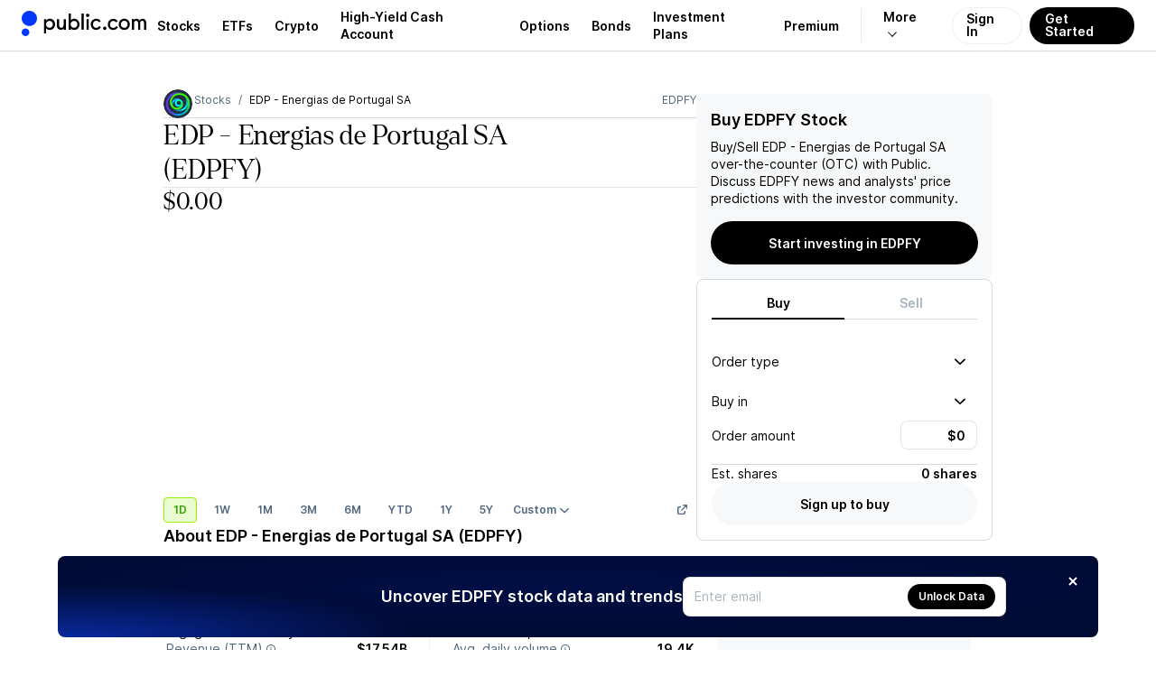

--- FILE ---
content_type: application/javascript; charset=UTF-8
request_url: https://public.com/_next/static/chunks/351f7ed4e6548394.js
body_size: 9600
content:
(globalThis.TURBOPACK||(globalThis.TURBOPACK=[])).push(["object"==typeof document?document.currentScript:void 0,89628,e=>{e.v({animated:"skeleton-module__Cuawza__animated",loadingAnimation:"skeleton-module__Cuawza__loadingAnimation",skeleton:"skeleton-module__Cuawza__skeleton"})},646190,e=>{"use strict";var t=e.i(659889),r=e.i(56206),n=e.i(89628);let a=({animate:e=!1,children:a,className:i,backgroundColor:o,grow:s,height:l,radius:c="100px",style:u={},variant:d="background",width:_})=>{let p="number"==typeof _?`${_}px`:_;return(0,t.jsx)("div",{className:(0,r.clsx)(n.default.skeleton,e&&n.default.animated,i),style:{background:o??("background"===d?"var(--pw-core-color-greyscale-200)":"var(--pw-core-color-greyscale-100)"),border:"border"===d?"0.5px solid var(--pw-core-color-greyscale-400)":"none",borderRadius:"default"===c?"var(--radius-default)":c,flexGrow:+!!s,height:l?`${l}px`:p,width:p,...u},children:a})};e.s(["Skeleton",()=>a])},553172,e=>{e.v({drawerOpen:"main-module__6tZoca__drawerOpen",main:"main-module__6tZoca__main",mainWrapper:"main-module__6tZoca__mainWrapper",maxViewport:"main-module__6tZoca__maxViewport"})},55235,e=>{e.v({auto:"single-column-layout-module__fbhQTW__auto",container:"single-column-layout-module__fbhQTW__container",full:"single-column-layout-module__fbhQTW__full",large:"single-column-layout-module__fbhQTW__large",maxViewport:"single-column-layout-module__fbhQTW__maxViewport",medium:"single-column-layout-module__fbhQTW__medium"})},392200,e=>{e.v({container:"two-column-layout-module__TGXA3q__container",mainColumn:"two-column-layout-module__TGXA3q__mainColumn",mainColumnStackedContent:"two-column-layout-module__TGXA3q__mainColumnStackedContent",noTopPadding:"two-column-layout-module__TGXA3q__noTopPadding",rightRail:"two-column-layout-module__TGXA3q__rightRail",rightRailSkeleton:"two-column-layout-module__TGXA3q__rightRailSkeleton",rightRailStackedHidden:"two-column-layout-module__TGXA3q__rightRailStackedHidden",rightRailSticky:"two-column-layout-module__TGXA3q__rightRailSticky",rightRailUnauth:"two-column-layout-module__TGXA3q__rightRailUnauth",transparentBackground:"two-column-layout-module__TGXA3q__transparentBackground",unauthContainer:"two-column-layout-module__TGXA3q__unauthContainer"})},143659,e=>{e.v({container:"focused-flow-module__0b5AYW__container",contentArea:"focused-flow-module__0b5AYW__contentArea",hero:"focused-flow-module__0b5AYW__hero",heroContent:"focused-flow-module__0b5AYW__heroContent"})},75409,e=>{e.v({nav:"focused-flow-top-nav-module__q1nCqG__nav",rightSlot:"focused-flow-top-nav-module__q1nCqG__rightSlot"})},754749,182886,419849,622915,771065,540799,e=>{"use strict";var t=e.i(659889),r=e.i(56206),n=e.i(299343),a=e.i(553172);e.s(["Main",0,({children:e,backgroundImage:i,darkBackgroundImage:o,drawerOpen:s=!1,maxViewport:l=!1})=>{var c;let{darkMode:u}=(0,n.useDarkMode)();return(0,t.jsx)("main",{className:(0,r.clsx)(a.default.main,l&&a.default.maxViewport,s&&a.default.drawerOpen),id:"maincontent","data-testid":"maincontent",style:(c=u?o:i)?{backgroundImage:`url(${c.image})`,backgroundPosition:c.position??"left top",backgroundRepeat:"no-repeat",backgroundSize:`${c.size??"100% auto"}`}:void 0,children:e})},"MainWrapper",0,({children:e})=>(0,t.jsx)("div",{className:a.default.mainWrapper,children:e})],182886);var i=e.i(55235);e.s(["SingleColumnLayout",0,({children:e,size:n="large"})=>(0,t.jsx)("div",{className:(0,r.clsx)(i.default.container,"medium"===n&&i.default.medium,"large"===n&&i.default.large,"full"===n&&i.default.full,"maxViewport"===n&&i.default.maxViewport,"auto"===n&&i.default.auto),"data-size":n,children:e})],419849);var o=e.i(646190),s=e.i(392200);e.s(["MainColumn",0,({children:e})=>(0,t.jsx)("div",{className:s.default.mainColumn,"data-main-column":!0,children:e}),"MainColumnStackedContent",0,({children:e})=>(0,t.jsx)("div",{className:s.default.mainColumnStackedContent,children:e}),"RightRail",0,({children:e,isAuthenticated:n})=>(0,t.jsx)("div",{className:(0,r.clsx)(s.default.rightRail,!n&&s.default.rightRailUnauth),children:e}),"RightRailSkeleton",0,({size:e="small",padding:r=24})=>(0,t.jsxs)("div",{className:s.default.rightRailSkeleton,style:{padding:`${r}px`},children:[(0,t.jsx)(o.Skeleton,{radius:"100px",height:32,width:"100%"}),(0,t.jsx)(o.Skeleton,{radius:"8px",height:"large"===e?340:200,width:"100%"})]}),"RightRailStackedHidden",0,({children:e})=>(0,t.jsx)("div",{className:s.default.rightRailStackedHidden,children:e}),"RightRailSticky",0,({children:e})=>(0,t.jsx)("div",{className:s.default.rightRailSticky,children:e}),"TwoColumnLayout",0,({children:e,isAuthenticated:n,transparentBackground:a=!1,topPadding:i="default",size:o})=>(0,t.jsx)("div",{className:(0,r.clsx)(s.default.container,!n&&s.default.unauthContainer,a&&s.default.transparentBackground,"none"===i&&s.default.noTopPadding),"data-auth":n,"data-size":o,children:e})],622915);var l=e.i(969356),c=e.i(143659);function u({background:e,children:r,fullScreen:n=!1}){return(0,t.jsx)("div",{className:c.default.container,style:{background:e,minHeight:n?"100vh":`calc(100vh - ${l.headerHeight}px)`},children:r})}function d({children:e}){return(0,t.jsx)("div",{className:c.default.contentArea,children:e})}e.s(["FocusedFlow",()=>u,"FocusedFlowContent",()=>d],771065);var _=e.i(110401),p=e.i(126737),f=e.i(845099),m=e.i(75409);let h=({buttonVariant:e="secondary",rightSlot:r,showBackButton:n=!0,onBack:a,onClose:i})=>(0,t.jsxs)("div",{className:m.default.nav,children:[n?(0,t.jsx)(f.BackButton,{buttonVariant:e,size:"xs",onClick:a}):null,(!!r||!!i)&&(0,t.jsxs)("div",{className:m.default.rightSlot,children:[r,!!i&&(0,t.jsx)(_.Button,{type:"button","aria-label":"Close",iconOnly:!0,size:"xs",variant:e,onClick:()=>i(),children:(0,t.jsx)(p.XIcon,{})})]})]});e.s(["FocusedFlowTopNav",()=>h],540799),e.s([],754749)},181926,e=>{"use strict";var t,r,n,a,i,o,s,l,c,u,d,_,p,f,m,h,E,S,g,y,T=((t={}).Employed="EMPLOYED",t.Unemployed="UNEMPLOYED",t.Retired="RETIRED",t.Student="STUDENT",t.SelfEmployed="SELF_EMPLOYED",t),O=((r={}).Single="SINGLE",r.Married="MARRIED",r.Divorced="DIVORCED",r.Widowed="WIDOWED",r),b=((n={}).E1="E1",n.E2="E2",n.E3="E3",n.F1="F1",n.H1B="H1B",n.L1="L1",n.O1="O1",n.TN1="TN1",n.Other="OTHER",n),v=((a={}).CreditFreeze="CREDIT_FREEZE",a.DriversLicense="DRIVERS_LICENSE",a.SsnCard="SSN_CARD",a.GreenCard="GREEN_CARD",a.Visa="VISA",a),A=((i={}).W9Form="W9_FORM",i.CreditFreeze="CREDIT_FREEZE",i.DriversLicense="DRIVERS_LICENSE",i.GovernmentIssuedId="GOVERNMENT_ISSUED_ID",i.SsnCard="SSN_CARD",i.GreenCard="GREEN_CARD",i.Visa="VISA",i.BankStatement="BANK_STATEMENT",i.AccountStatement="ACCOUNT_STATEMENT",i.Signature="SIGNATURE",i),C=((o={}).InvalidInput="INVALID_INPUT",o.Pending="PENDING",o.Rejected="REJECTED",o.Complete="COMPLETE",o),R=((s={}).Name="NAME",s.PhoneNumber="PHONE_NUMBER",s.Email="EMAIL",s.SSN="SSN",s.DOB="DOB",s.Citizenship="CITIZENSHIP",s.Address="ADDRESS",s.Employment="EMPLOYMENT",s.MaritalStatus="MARITAL_STATUS",s.NumDependents="NUM_DEPENDENTS",s.BrokerDealer="BROKER_DEALER",s.PubliclyTraded="PUBLICLY_TRADED",s.PoliticallyExposed="POLITICALLY_EXPOSED",s.VisaType="VISA_TYPE",s.VisaImage="VISA_IMAGE",s.VisaExpiration="VISA_EXPIRATION",s.GreenCardImage="GREEN_CARD_IMAGE",s.Agreement="AGREEMENT",s.IDImage="ID_IMAGE",s.SSNImage="SSN_IMAGE",s),N=((l={}).AgreementNotAccepted="AGREEMENT_NOT_ACCEPTED",l.BirthdayMissing="DOB_MISSING",l.UploadIDPhoto="UPLOAD_ID",l.UploadSSNPhoto="UPLOAD_SSN",l.ResubmitAddress="SOCURE_ADDRESS_RESUBMIT",l.ResubmitID="SOCURE_RESUBMIT_ID",l.Unknown="UNKNOWN",l),I=((c={}).Under25K="UNDER_25K",c.K2550K="K25_50K",c.K50100K="K50_100K",c.K100200K="K100_200K",c.K200300K="K200_300K",c.K300500K="K300_500K",c.K5001200K="K500_1200K",c.Over1200K="OVER_1200K",c),P=((u={}).None="NONE",u.Limited="LIMITED",u.Good="GOOD",u.Extensive="EXTENSIVE",u),k=((d={}).GrowthIncome="GROWTH_INCOME",d.Growth="GROWTH",d.Income="INCOME",d.CapitalPreservation="CAPITAL_PRESERVATION",d.Speculation="SPECULATION",d.MaximumGrowth="MAXIMUM_GROWTH",d.Balanced="BALANCED",d.Other="OTHER",d),M=((_={}).Under50K="UNDER_50K",_.K50100K="K50_100K",_.K100200K="K100_200K",_.K200500K="K200_500K",_.K5001000K="K500_1000K",_.K10005000K="K1000_5000K",_.Over5000K="OVER_5000K",_),D=((p=D||{}).VeryImportant="VERY_IMPORTANT",p.SomewhatImportant="SOMEWHAT_IMPORTANT",p.NotImportant="NOT_IMPORTANT",p),w=((f={}).Under50K="UNDER_50K",f.K50100K="K50_100K",f.K100200K="K100_200K",f.K200500K="K200_500K",f.K5001000K="K500_1000K",f.K10005000K="K1000_5000K",f.Over5000K="OVER_5000K",f),K=((m={}).NotStarted="NOT_STARTED",m.Incomplete="INCOMPLETE",m.ActionRequired="ACTION_REQUIRED",m.Pending="PENDING",m.Rejected="REJECTED",m.Complete="COMPLETE",m),U=((h={}).Low="LOW",h.Medium="MEDIUM",h.High="HIGH",h),x=((E={}).LessThanOne="LESS_THAN_ONE",E.OneToTwo="ONE_TO_TWO",E.ThreeToFive="THREE_TO_FIVE",E.MoreThanFive="MORE_THAN_FIVE",E),L=((S={}).Never="NEVER",S.Yearly="YEARLY",S.Monthly="MONTHLY",S.Weekly="WEEKLY",S);let j=["Stocks","ETFs","Options","Bonds","Treasury Bills","IRA"],z=["Crypto","Royalties","Art & Collectibles"];[...j,...z];var G=((g={}).US="USA",g.OTHER="OTHER",g),W=((y={}).AccountCreation="ACCOUNT_CREATION",y.Acat="ACAT",y);e.s(["AccountStatus",()=>K,"AnnualIncome",()=>I,"AutopilotFlowType",()=>W,"BrokerageApplicationStatus",()=>C,"Citizenship",()=>G,"DocumentType",()=>v,"Employment",()=>T,"FileType",()=>A,"InvestmentExperience",()=>P,"InvestmentObjective",()=>k,"LiquidNetWorth",()=>M,"MaritalStatus",()=>O,"RiskTolerance",()=>U,"TotalNetWorth",()=>w,"TradingExperienceFrequency",()=>L,"TradingExperienceYears",()=>x,"ValidationErrorGroup",()=>R,"ValidationErrorKey",()=>N,"VisaInfo",()=>b,"alternativeAssets",0,z,"publicAssets",0,j])},896045,e=>{"use strict";var t=e.i(221869),r=e.i(191788);function n(e,{defaultValue:a}={}){let[i,o]=(0,r.useState)(!1),s=(0,r.useRef)(null),l=(0,t.useFlags)(),c=l[e],u=0===Object.keys(l).length&&!i,d=u?void 0:c??a;return(0,r.useEffect)(()=>(s.current=window.setTimeout(()=>{u&&o(!0)},3e3),()=>{s.current&&window.clearTimeout(s.current)}),[u]),{value:d,loading:u}}e.s(["useFlag",()=>n])},19146,e=>{"use strict";var t=e.i(659889),r=e.i(191788),n=e.i(969356),a=e.i(159427),i=e.i(191178),o=e.i(996401);let s={ignoreWebSocketEvents:{kind:"toggle",label:"Ignore WebSocket events"},subscriptionType:{kind:"enum",label:"Subscription Type",options:[i.SubscriptionType.Core,i.SubscriptionType.Premium,i.SubscriptionType.Concierge].map(e=>[e,e])},conciergeStatus:{kind:"enum",label:"Concierge Status",options:Object.entries(i.ConciergeStatus)},marketOpen:{kind:"toggle",label:"Market Open"},marketPeriod:{kind:"enum",label:"Market Period",options:Object.entries(a.MarketPeriod)},marginStatus:{kind:"enum",label:"Margin Status",options:[["Low Risk","low_risk"],["At Risk","at_risk"],["Margin Call","margin_call"],["Margin maintenance","maintenance"],["Marginable assets less than maintenance req.","marginable_assets_less_than_maintenance_requirement"],["Marginable assets less than maintenance req. II","marginable_assets_less_than_maintenance_requirement_2"]]},inboxMockServer:{kind:"toggle",label:"Inbox Mock Server"},calendarMockServer:{kind:"toggle",label:"Calendar Mock Server"},marketsMockServer:{kind:"toggle",label:"Markets Mock Server"}},l="debug-data",c=(0,r.createContext)(void 0),u=({children:e})=>{let[n,a]=(0,r.useState)(()=>JSON.parse((0,o.getLocalStorage)(l)??"{}")??{}),i=(0,r.useMemo)(()=>({getDebugValue:e=>n[e],setDebugValue:(e,t)=>{try{let r=new Map(Object.entries(n));void 0===t?r.delete(e):r.set(e,t),a(Object.fromEntries(r)),(0,o.setLocalStorage)(l,JSON.stringify(Object.fromEntries(r)))}catch(e){}},clear:()=>{a({}),(0,o.removeLocalStorage)(l)}}),[n]);return(0,t.jsx)(c.Provider,{value:i,children:e})};e.s(["DebugDataProvider",0,({children:e})=>"production"===n.appEnvironment?(0,t.jsx)(c.Provider,{value:void 0,children:e}):(0,t.jsx)(u,{children:e}),"debugDataSchema",0,s,"useDebugData",0,()=>(0,r.useContext)(c)])},159961,980059,e=>{"use strict";e.i(350461);var t,r,n,a=e.i(659889),i=e.i(191788),o=e.i(19146),s=e.i(969356),l=e.i(602365),c=((t={}).RefreshToken="REFRESH_TOKEN",t.OrderUpdated="ORDER_UPDATED",t.ReloadPaymentMethods="RELOAD_PAYMENT_METHODS",t.PayoutMethodPayoutsEnabled="PAYOUT_METHOD_PAYOUTS_ENABLED",t.NewStripePaymentMethodAdded="NEW_STRIPE_PAYMENT_METHOD_ADDED",t.Passthrough="PASSTHROUGH_WEB_SOCKET_EVENT",t.OrderSagaTerminated="ORDER_SAGA_TERMINATED",t),u=((r=u||{}).RefreshToken="REFRESH_TOKEN",r.OrderUpdated="ORDER_UPDATE_EVENT",r.Passthrough="PASSTHROUGH_WEB_SOCKET_EVENT_PAYLOAD",r.ReloadPaymentMethods="RELOAD_PAYMENT_METHODS",r.NewStripePaymentMethodAdded="NEW_STRIPE_PAYMENT_METHOD_ADDED",r.OrderSagaTerminated="ORDER_SAGA_TERMINATED_EVENT",r),d=((n={}).AlphaConversationAiUsingTool="ALPHA_CONVERSATION_AI_USING_TOOL",n.AlphaConversationUpdate="ALPHA_CONVERSATION_UPDATE",n);e.s(["EventType",()=>c,"WrappedPayloadType",()=>d],980059);var _=e.i(143756);class p{ws;attempts=1;forceClose=!1;eventsSubscriptionId;onClose;onError;onMessage;onOpen;constructor(e){this.eventsSubscriptionId=e.eventsSubscriptionId,this.onClose=e.onClose,this.onError=e.onError,this.onMessage=e.onMessage,this.onOpen=e.onOpen}connect=()=>{this.isOpen()||(this.forceClose=!1,this.ws=new WebSocket(`${s.websocketUrl}?eventsSubscriptionId=${this.eventsSubscriptionId}`),this.ws.onopen=()=>{this.attempts=1,this.onOpen&&this.onOpen(this)},this.ws.onclose=e=>{if(this.onClose?.(e),!this.forceClose){let e=1e3*Math.min(30,Math.pow(2,this.attempts)-1);window.setTimeout(()=>{this.attempts++,this.connect()},e)}},this.ws.onerror=e=>{this.onError?.(e)},this.ws.onmessage=e=>{this.onMessage?.(e)})};disconnect=()=>{this.forceClose=!0,this.ws?.close()};isOpen=()=>{let e=[WebSocket.OPEN,WebSocket.CONNECTING];return!!this.ws&&e.includes(this.ws.readyState)}}let f=(0,i.createContext)({socketEvent:void 0,addListener:()=>()=>{}});function m(){return(0,i.useContext)(f)}function h(e){let t=(0,o.useDebugData)(),{socketEvent:r}=m(),n=(0,_.useLatest)(e),a=t?.getDebugValue("ignoreWebSocketEvents")??!1;(0,i.useEffect)(()=>{r&&!a&&n.current?.(r)},[n,a,r])}function E(e,t){let{addListener:r}=m(),n=(0,_.useLatest)(t);(0,i.useEffect)(()=>{let t=r(e,n.current);return()=>{t()}},[r,e,n])}e.s(["WebSocketProvider",0,({children:e})=>{let t=(0,i.useRef)(void 0),[r,n]=(0,i.useState)(),o=(0,i.useRef)([]),{accessToken:s}=(0,l.useAccessToken)(),c=s?(0,l.getLoginResponse)()?.eventsSubscriptionId:"",u=(0,i.useMemo)(()=>({socketEvent:r,addListener:(e,t)=>{let r=r=>{r.type===e&&t(r)};return o.current.push(r),()=>{o.current=o.current.filter(e=>e!==r)}}}),[r]);return(0,i.useEffect)(()=>{if(c&&(!t.current||!t.current.isOpen())){let e=t.current||new p({eventsSubscriptionId:c,onOpen:()=>{},onClose:()=>{t.current=void 0},onError:e=>{},onMessage:e=>{if("string"==typeof e.data){let t=JSON.parse(e.data);n(t),o.current.forEach(e=>e(t))}}});e.connect(),t.current=e}return()=>{t.current?.disconnect(),t.current=void 0}},[c]),(0,a.jsx)(f.Provider,{value:u,children:e})},"useWebSocketEvent",()=>h,"useWebSocketListener",()=>E],159961)},818333,610686,e=>{"use strict";e.i(350461);var t,r=Symbol.for("immer-nothing"),n=Symbol.for("immer-draftable"),a=Symbol.for("immer-state");function i(e){throw Error(`[Immer] minified error nr: ${e}. Full error at: https://bit.ly/3cXEKWf`)}var o=Object.getPrototypeOf;function s(e){return!!e&&!!e[a]}function l(e){return!!e&&(d(e)||Array.isArray(e)||!!e[n]||!!e.constructor?.[n]||h(e)||E(e))}var c=Object.prototype.constructor.toString(),u=new WeakMap;function d(e){if(!e||"object"!=typeof e)return!1;let t=Object.getPrototypeOf(e);if(null===t||t===Object.prototype)return!0;let r=Object.hasOwnProperty.call(t,"constructor")&&t.constructor;if(r===Object)return!0;if("function"!=typeof r)return!1;let n=u.get(r);return void 0===n&&(n=Function.toString.call(r),u.set(r,n)),n===c}function _(e,t,r=!0){0===p(e)?(r?Reflect.ownKeys(e):Object.keys(e)).forEach(r=>{t(r,e[r],e)}):e.forEach((r,n)=>t(n,r,e))}function p(e){let t=e[a];return t?t.type_:Array.isArray(e)?1:h(e)?2:3*!!E(e)}function f(e,t){return 2===p(e)?e.has(t):Object.prototype.hasOwnProperty.call(e,t)}function m(e,t,r){let n=p(e);2===n?e.set(t,r):3===n?e.add(r):e[t]=r}function h(e){return e instanceof Map}function E(e){return e instanceof Set}function S(e){return e.copy_||e.base_}function g(e,t){if(h(e))return new Map(e);if(E(e))return new Set(e);if(Array.isArray(e))return Array.prototype.slice.call(e);let r=d(e);if(!0!==t&&("class_only"!==t||r)){let t=o(e);return null!==t&&r?{...e}:Object.assign(Object.create(t),e)}{let t=Object.getOwnPropertyDescriptors(e);delete t[a];let r=Reflect.ownKeys(t);for(let n=0;n<r.length;n++){let a=r[n],i=t[a];!1===i.writable&&(i.writable=!0,i.configurable=!0),(i.get||i.set)&&(t[a]={configurable:!0,writable:!0,enumerable:i.enumerable,value:e[a]})}return Object.create(o(e),t)}}function y(e,t=!1){return O(e)||s(e)||!l(e)||(p(e)>1&&Object.defineProperties(e,{set:T,add:T,clear:T,delete:T}),Object.freeze(e),t&&Object.values(e).forEach(e=>y(e,!0))),e}var T={value:function(){i(2)}};function O(e){return null===e||"object"!=typeof e||Object.isFrozen(e)}var b={};function v(e){let t=b[e];return t||i(0,e),t}function A(e,t){t&&(v("Patches"),e.patches_=[],e.inversePatches_=[],e.patchListener_=t)}function C(e){R(e),e.drafts_.forEach(I),e.drafts_=null}function R(e){e===t&&(t=e.parent_)}function N(e){return t={drafts_:[],parent_:t,immer_:e,canAutoFreeze_:!0,unfinalizedDrafts_:0}}function I(e){let t=e[a];0===t.type_||1===t.type_?t.revoke_():t.revoked_=!0}function P(e,t){t.unfinalizedDrafts_=t.drafts_.length;let n=t.drafts_[0];return void 0!==e&&e!==n?(n[a].modified_&&(C(t),i(4)),l(e)&&(e=k(t,e),t.parent_||D(t,e)),t.patches_&&v("Patches").generateReplacementPatches_(n[a].base_,e,t.patches_,t.inversePatches_)):e=k(t,n,[]),C(t),t.patches_&&t.patchListener_(t.patches_,t.inversePatches_),e!==r?e:void 0}function k(e,t,r){if(O(t))return t;let n=e.immer_.shouldUseStrictIteration(),i=t[a];if(!i)return _(t,(n,a)=>M(e,i,t,n,a,r),n),t;if(i.scope_!==e)return t;if(!i.modified_)return D(e,i.base_,!0),i.base_;if(!i.finalized_){i.finalized_=!0,i.scope_.unfinalizedDrafts_--;let t=i.copy_,a=t,o=!1;3===i.type_&&(a=new Set(t),t.clear(),o=!0),_(a,(n,a)=>M(e,i,t,n,a,r,o),n),D(e,t,!1),r&&e.patches_&&v("Patches").generatePatches_(i,r,e.patches_,e.inversePatches_)}return i.copy_}function M(e,t,r,n,a,i,o){if(null==a||"object"!=typeof a&&!o)return;let c=O(a);if(!c||o){if(s(a)){let o=k(e,a,i&&t&&3!==t.type_&&!f(t.assigned_,n)?i.concat(n):void 0);if(m(r,n,o),!s(o))return;e.canAutoFreeze_=!1}else o&&r.add(a);if(l(a)&&!c){if(!e.immer_.autoFreeze_&&e.unfinalizedDrafts_<1||t&&t.base_&&t.base_[n]===a&&c)return;k(e,a),(!t||!t.scope_.parent_)&&"symbol"!=typeof n&&(h(r)?r.has(n):Object.prototype.propertyIsEnumerable.call(r,n))&&D(e,a)}}}function D(e,t,r=!1){!e.parent_&&e.immer_.autoFreeze_&&e.canAutoFreeze_&&y(t,r)}var w={get(e,t){if(t===a)return e;let r=S(e);if(!f(r,t)){var n;let a;return n=e,(a=x(r,t))?"value"in a?a.value:a.get?.call(n.draft_):void 0}let i=r[t];return e.finalized_||!l(i)?i:i===U(e.base_,t)?(j(e),e.copy_[t]=z(i,e)):i},has:(e,t)=>t in S(e),ownKeys:e=>Reflect.ownKeys(S(e)),set(e,t,r){let n=x(S(e),t);if(n?.set)return n.set.call(e.draft_,r),!0;if(!e.modified_){let n=U(S(e),t),i=n?.[a];if(i&&i.base_===r)return e.copy_[t]=r,e.assigned_[t]=!1,!0;if((r===n?0!==r||1/r==1/n:r!=r&&n!=n)&&(void 0!==r||f(e.base_,t)))return!0;j(e),L(e)}return!!(e.copy_[t]===r&&(void 0!==r||t in e.copy_)||Number.isNaN(r)&&Number.isNaN(e.copy_[t]))||(e.copy_[t]=r,e.assigned_[t]=!0,!0)},deleteProperty:(e,t)=>(void 0!==U(e.base_,t)||t in e.base_?(e.assigned_[t]=!1,j(e),L(e)):delete e.assigned_[t],e.copy_&&delete e.copy_[t],!0),getOwnPropertyDescriptor(e,t){let r=S(e),n=Reflect.getOwnPropertyDescriptor(r,t);return n?{writable:!0,configurable:1!==e.type_||"length"!==t,enumerable:n.enumerable,value:r[t]}:n},defineProperty(){i(11)},getPrototypeOf:e=>o(e.base_),setPrototypeOf(){i(12)}},K={};function U(e,t){let r=e[a];return(r?S(r):e)[t]}function x(e,t){if(!(t in e))return;let r=o(e);for(;r;){let e=Object.getOwnPropertyDescriptor(r,t);if(e)return e;r=o(r)}}function L(e){!e.modified_&&(e.modified_=!0,e.parent_&&L(e.parent_))}function j(e){e.copy_||(e.copy_=g(e.base_,e.scope_.immer_.useStrictShallowCopy_))}function z(e,r){let n=h(e)?v("MapSet").proxyMap_(e,r):E(e)?v("MapSet").proxySet_(e,r):function(e,r){let n=Array.isArray(e),a={type_:+!!n,scope_:r?r.scope_:t,modified_:!1,finalized_:!1,assigned_:{},parent_:r,base_:e,draft_:null,copy_:null,revoke_:null,isManual_:!1},i=a,o=w;n&&(i=[a],o=K);let{revoke:s,proxy:l}=Proxy.revocable(i,o);return a.draft_=l,a.revoke_=s,l}(e,r);return(r?r.scope_:t).drafts_.push(n),n}_(w,(e,t)=>{K[e]=function(){return arguments[0]=arguments[0][0],t.apply(this,arguments)}}),K.deleteProperty=function(e,t){return K.set.call(this,e,t,void 0)},K.set=function(e,t,r){return w.set.call(this,e[0],t,r,e[0])};var G=new class{constructor(e){this.autoFreeze_=!0,this.useStrictShallowCopy_=!1,this.useStrictIteration_=!0,this.produce=(e,t,n)=>{let a;if("function"==typeof e&&"function"!=typeof t){let r=t;t=e;let n=this;return function(e=r,...a){return n.produce(e,e=>t.call(this,e,...a))}}if("function"!=typeof t&&i(6),void 0!==n&&"function"!=typeof n&&i(7),l(e)){let r=N(this),i=z(e,void 0),o=!0;try{a=t(i),o=!1}finally{o?C(r):R(r)}return A(r,n),P(a,r)}if(e&&"object"==typeof e)i(1,e);else{if(void 0===(a=t(e))&&(a=e),a===r&&(a=void 0),this.autoFreeze_&&y(a,!0),n){let t=[],r=[];v("Patches").generateReplacementPatches_(e,a,t,r),n(t,r)}return a}},this.produceWithPatches=(e,t)=>{let r,n;return"function"==typeof e?(t,...r)=>this.produceWithPatches(t,t=>e(t,...r)):[this.produce(e,t,(e,t)=>{r=e,n=t}),r,n]},"boolean"==typeof e?.autoFreeze&&this.setAutoFreeze(e.autoFreeze),"boolean"==typeof e?.useStrictShallowCopy&&this.setUseStrictShallowCopy(e.useStrictShallowCopy),"boolean"==typeof e?.useStrictIteration&&this.setUseStrictIteration(e.useStrictIteration)}createDraft(e){var t;l(e)||i(8),s(e)&&(s(t=e)||i(10,t),e=function e(t){let r;if(!l(t)||O(t))return t;let n=t[a],i=!0;if(n){if(!n.modified_)return n.base_;n.finalized_=!0,r=g(t,n.scope_.immer_.useStrictShallowCopy_),i=n.scope_.immer_.shouldUseStrictIteration()}else r=g(t,!0);return _(r,(t,n)=>{m(r,t,e(n))},i),n&&(n.finalized_=!1),r}(t));let r=N(this),n=z(e,void 0);return n[a].isManual_=!0,R(r),n}finishDraft(e,t){let r=e&&e[a];r&&r.isManual_||i(9);let{scope_:n}=r;return A(n,t),P(void 0,n)}setAutoFreeze(e){this.autoFreeze_=e}setUseStrictShallowCopy(e){this.useStrictShallowCopy_=e}setUseStrictIteration(e){this.useStrictIteration_=e}shouldUseStrictIteration(){return this.useStrictIteration_}applyPatches(e,t){let r;for(r=t.length-1;r>=0;r--){let n=t[r];if(0===n.path.length&&"replace"===n.op){e=n.value;break}}r>-1&&(t=t.slice(r+1));let n=v("Patches").applyPatches_;return s(e)?n(e,t):this.produce(e,e=>n(e,t))}}().produce;e.s(["produce",()=>G],610686);var W=e.i(191788),V=e.i(950323),F=e.i(861802),H=e.i(754047),B=e.i(370847),Y=e.i(46955),q=e.i(436995);function X(){let[e]=(0,H.useUser)({revalidate:!1}),{data:t}=(0,V.default)(e?"getUserProperties":null,B.getUserProperties,{fallbackData:e?.properties,revalidateOnFocus:!1,revalidateOnMount:!0});return t}function J(e){let t=/(.*)getUserProperties(.*)/;(0,Y.getCacheKeys)().forEach(r=>{let n=(0,Y.getCacheValue)(r);t.test(r)&&"object"==typeof n&&(0,F.mutate)(r,t=>({...t??{},...e}),!1)})}function $({onSuccess:e,onFailure:t}={}){let[r]=(0,H.useUser)({revalidate:!1}),n=!!r,[a]=(0,q.useAsync)(B.updateUserProperties,{onFailure:(e,[r])=>{t?.(),J(G(r,e=>{Object.keys(e).forEach(t=>{e[t]=!e})}))},onSuccess:()=>e?.()});return(0,W.useCallback)(e=>{n&&(J(e),a(e))},[n,a])}e.s(["useUpdateUserProperties",()=>$,"useUserProperties",()=>X],818333)},882629,e=>{"use strict";var t=e.i(203828),r=e.i(191788),n=e.i(821384),a=e.i(969356),i=e.i(754047),o=e.i(818333),s=e.i(588910);let l="web.marketplace",c="web.capitalize",u=n.z.enum(["roth","trad","both"]),d=n.z.object({marketplace:n.z.literal("capitalize"),taxType:u}),_=n.z.object({requiredAccount:u,transactionId:n.z.string()});function p({shouldRedirectToIRAOnboarding:e=!1}={}){let n=(0,t.useRouter)();(0,r.useEffect)(()=>{if(n.isReady){let t=n.query,r=d.safeParse(t);r.success&&((0,s.setSessionStorage)(l,JSON.stringify(r.data)),e&&n.push(a.internalUrls.IRAOnboarding))}},[n,e])}function f(){let e=(0,s.getSessionStorage)(l);if(e)try{return d.parse(JSON.parse(e))}catch(e){console.error("Error parsing stored capitalize marketplace params",e)}}function m(){let[e]=(0,i.useUser)(),t=(0,o.useUserProperties)(),n=(0,o.useUpdateUserProperties)();(0,r.useEffect)(()=>{if(e&&t&&!t.marketplace){let e=f();e&&n({marketplace:JSON.stringify(e)})}},[e,t,n])}function h(){let{query:e}=(0,t.useRouter)(),n=d.safeParse(e),a=n.success?{marketplace:"capitalize",taxType:n.data.taxType}:void 0,[i]=(0,r.useState)(f);return{capitalizeMarketplaceParams:a??i}}function E(){(0,s.removeSessionStorage)(l)}function S(){(0,s.removeSessionStorage)(c)}e.s(["getStoredInternalCapitalizeParams",0,()=>{let e=(0,s.getSessionStorage)(c);if(e)try{return _.parse(JSON.parse(e))}catch(e){console.error("Error parsing stored internal capitalize data",e)}},"persistInternalCapitalizeData",0,({requiredAccount:e,transactionId:t})=>{(0,s.setSessionStorage)(c,JSON.stringify({requiredAccount:e,transactionId:t}))},"useCapitalizeMarketplaceParams",()=>h,"usePersistCapitalizeMarketplaceParams",()=>m,"useProcessMarketplaceCapitalizeParams",()=>p,"wipeCapitalizeMarketPlaceParams",()=>E,"wipeInternalCapitalizeMarketPlaceParams",()=>S])},86503,e=>{"use strict";var t=e.i(602365),r=e.i(159961),n=e.i(980059);let a=()=>((0,r.useWebSocketEvent)(e=>{e.type===n.EventType.RefreshToken&&(0,t.refreshToken)()}),null);e.s(["TokenManager",()=>a])},583471,e=>{"use strict";var t=e.i(659889),r=e.i(172330);let n=e=>(0,t.jsx)(r.SvgIcon,{displayName:"CaretLeft",boxSize:24,size:24,...e,children:(0,t.jsx)("path",{fillRule:"evenodd",clipRule:"evenodd",d:"M15.3194 24C15.2211 23.9929 15.1961 23.9937 15.0987 23.9761C14.8798 23.9362 14.6693 23.8487 14.4835 23.7201C14.3896 23.6552 14.3076 23.5796 14.2257 23.4989L4.47471 13.2127C4.40743 13.1367 4.38866 13.1194 4.32893 13.0363C4.26189 12.9431 4.20396 12.8425 4.15626 12.7367C3.94791 12.2746 3.94791 11.7263 4.15626 11.2642C4.20396 11.1584 4.26189 11.0579 4.32893 10.9646C4.38866 10.8816 4.40743 10.8642 4.47471 10.7883L14.2257 0.502136C14.2978 0.431161 14.3143 0.411275 14.3929 0.348358C14.5995 0.183008 14.8432 0.0714031 15.0987 0.0248582C15.2811 -0.00822893 15.4686 -0.00822893 15.651 0.0248582C15.7969 0.0514308 15.9392 0.09909 16.0728 0.166121C16.5805 0.420789 16.934 0.949069 16.9915 1.53898C17.0142 1.77213 16.9911 2.00957 16.9239 2.23295C16.8679 2.41905 16.7817 2.59468 16.6698 2.75017C16.6101 2.83324 16.5914 2.85055 16.5241 2.92658L7.92225 12.0005L16.5241 21.0744L16.5998 21.16C16.662 21.2406 16.6797 21.2593 16.7338 21.3464C16.8353 21.5096 16.91 21.6911 16.9538 21.8807C16.9889 22.0324 17.0041 22.1891 16.9991 22.3451C16.9799 22.9379 16.6614 23.4903 16.1714 23.781C16.0101 23.8767 15.8334 23.9429 15.651 23.9761C15.5537 23.9937 15.5287 23.9929 15.4303 24C15.3934 24 15.3564 24 15.3194 24Z"})});e.s(["CaretLeftIcon",()=>n])},845099,e=>{"use strict";var t=e.i(659889),r=e.i(110401),n=e.i(583471),a=e.i(203828);let i=({buttonVariant:e="secondary",className:i,title:o="Back",onClick:s,size:l="small"})=>{let{back:c}=(0,a.useRouter)();return(0,t.jsx)(r.Button,{type:"button",className:i,icon:(0,t.jsx)(n.CaretLeftIcon,{}),size:l,variant:e,onClick:()=>{s?s():c()},children:o})};e.s(["BackButton",()=>i])}]);

--- FILE ---
content_type: application/javascript; charset=UTF-8
request_url: https://public.com/_next/static/p2NWvceztYXDQjdsbwlzK/_buildManifest.js
body_size: 5062
content:
self.__BUILD_MANIFEST = {
  "/": [
    "static/chunks/d42e079fa118a562.js"
  ],
  "/[username]": [
    "static/chunks/9591b1a15196ba12.js"
  ],
  "/_error": [
    "static/chunks/7ce9e8c15c4c968f.js"
  ],
  "/account-takeover/mobile-welcome": [
    "static/chunks/bb594d9403d6caa1.js"
  ],
  "/account-takeover/terms-and-conditions": [
    "static/chunks/c2d7e032e4e1c0e9.js"
  ],
  "/account-takeover/welcome": [
    "static/chunks/594dc43b17dfccf4.js"
  ],
  "/alpha/forgot-password": [
    "static/chunks/dc4add238a0aa546.js"
  ],
  "/alts/[symbol]": [
    "static/chunks/b8dc51cef4ab3ab5.js"
  ],
  "/article/[slug]": [
    "static/chunks/13b2b6319f47edd8.js"
  ],
  "/article/[slug]/embed": [
    "static/chunks/d987366b5c108169.js"
  ],
  "/autopilot/[[...step]]": [
    "static/chunks/536878a19dacc1d0.js"
  ],
  "/bonds/[bondTypeOrSymbol]": [
    "static/chunks/085f2be0e193cf54.js"
  ],
  "/bonds/[bondTypeOrSymbol]/[issuer]/[name]": [
    "static/chunks/4767b687ef953168.js"
  ],
  "/bonds/bond-account": [
    "static/chunks/720682fa479d5d6b.js"
  ],
  "/bonds/bond-account/history": [
    "static/chunks/573f69453bb20419.js"
  ],
  "/bonds/bond-account/history/[orderId]": [
    "static/chunks/2a5f6f68c206d2b9.js"
  ],
  "/bonds/bond-account/keep-earning": [
    "static/chunks/1cc2ae550c0d4c0b.js"
  ],
  "/bonds/bond-account/target-allocation": [
    "static/chunks/77fcd69147a9fc65.js"
  ],
  "/bonds/bond-account/update-target-allocation": [
    "static/chunks/c3e2b3e35ccd3234.js"
  ],
  "/bonds/funding": [
    "static/chunks/fe510ba2d986dd4f.js"
  ],
  "/bonds/onboarding": [
    "static/chunks/9cc151718511671b.js"
  ],
  "/bonds/screener": [
    "static/chunks/e5b88a799a4dd1f0.js"
  ],
  "/bonds/treasury-account": [
    "static/chunks/b3e033ea2e95eaef.js"
  ],
  "/bonds/treasury-account-funding": [
    "static/chunks/23c1bcb647c67a8a.js"
  ],
  "/bonds/treasury-account-onboarding": [
    "static/chunks/3888a12b4c4fd9a6.js"
  ],
  "/bonds/treasury-account-withdrawal": [
    "static/chunks/b137b9cc99400b65.js"
  ],
  "/bonds/treasury-account/history": [
    "static/chunks/7cdfaaaefe211b86.js"
  ],
  "/bonds/treasury-account/history/[orderId]": [
    "static/chunks/2cea83e9da9c19fe.js"
  ],
  "/bonds/treasury-account/target-allocation": [
    "static/chunks/e4be6c1fa03d4ea5.js"
  ],
  "/claim-reward/[[...step]]": [
    "static/chunks/f0268097e200e2b2.js"
  ],
  "/clear-onboarding/[[...step]]": [
    "static/chunks/d41a72731cee3770.js"
  ],
  "/confirm-address/[token]": [
    "static/chunks/841f6d37ddf962eb.js"
  ],
  "/cost-basis": [
    "static/chunks/b65716a4163b360d.js"
  ],
  "/crypto/[symbol]": [
    "static/chunks/55cfd9d27d357924.js"
  ],
  "/crypto/[symbol]/chart/embed": [
    "static/chunks/aef6a37a8477bc7d.js"
  ],
  "/crypto/[symbol]/embed": [
    "static/chunks/d4a2244fabeb3f3c.js"
  ],
  "/crypto/[symbol]/embed/p": [
    "static/chunks/58a58e7ceae958e4.js"
  ],
  "/crypto/[symbol]/news": [
    "static/chunks/ea5a5169fc261c75.js"
  ],
  "/crypto/[symbol]/news/[page]": [
    "static/chunks/f81d1705f33d9ed9.js"
  ],
  "/direct-index/[[...symbol]]": [
    "static/chunks/c81928cd701cebc9.js"
  ],
  "/direct-index/account/[lastDigitsOfAccountNumber]": [
    "static/chunks/bf108501fbefca11.js"
  ],
  "/directory/etfs": [
    "static/chunks/68db362c5bc8bd1f.js"
  ],
  "/directory/etfs/[page]": [
    "static/chunks/4ea170004ac7883e.js"
  ],
  "/directory/otc-stocks": [
    "static/chunks/67b5aee9ebd2b0ce.js"
  ],
  "/directory/stocks": [
    "static/chunks/83c64a0e718fd779.js"
  ],
  "/directory/stocks-options-chain": [
    "static/chunks/312031443b118541.js"
  ],
  "/directory/stocks-options-chain/[page]": [
    "static/chunks/7df6b6c9e75a1d54.js"
  ],
  "/directory/stocks/[page]": [
    "static/chunks/a2750fc918d1a17e.js"
  ],
  "/embed/mobile/capitalize-mobile": [
    "static/chunks/eb55e9f0aac74e4b.js"
  ],
  "/embed/mobile/trade-bonds/resources/bond-strategies": [
    "static/chunks/a730358674db4282.js"
  ],
  "/embed/mobile/trade-bonds/resources/evaluating-bonds": [
    "static/chunks/d8bfb4e75ddea02e.js"
  ],
  "/embed/mobile/trade-bonds/resources/overview": [
    "static/chunks/e7f962daf2b0cc11.js"
  ],
  "/embed/mobile/trade-options/resources/assignment": [
    "static/chunks/f1e5ec4420ce1c57.js"
  ],
  "/embed/mobile/trade-options/resources/calendar-spread": [
    "static/chunks/6bb77dcbb21bb997.js"
  ],
  "/embed/mobile/trade-options/resources/cash-secured-put": [
    "static/chunks/015824866d954ec9.js"
  ],
  "/embed/mobile/trade-options/resources/covered-call": [
    "static/chunks/567ecd5d7de970fa.js"
  ],
  "/embed/mobile/trade-options/resources/credit-spread": [
    "static/chunks/0595ea4d5804abb1.js"
  ],
  "/embed/mobile/trade-options/resources/debit-spread": [
    "static/chunks/94e6b90efcaceb7e.js"
  ],
  "/embed/mobile/trade-options/resources/exercise-expiration": [
    "static/chunks/7232be4917feb2ca.js"
  ],
  "/embed/mobile/trade-options/resources/greeks": [
    "static/chunks/00d358bd877badde.js"
  ],
  "/embed/mobile/trade-options/resources/long-call": [
    "static/chunks/ad10eadaa79e8ec2.js"
  ],
  "/embed/mobile/trade-options/resources/long-put": [
    "static/chunks/5d5b9dfa4b308a8b.js"
  ],
  "/embed/mobile/trade-options/resources/long-straddle": [
    "static/chunks/77be9848b4621a9e.js"
  ],
  "/embed/mobile/trade-options/resources/long-strangle": [
    "static/chunks/8f43ad7cdb55ad91.js"
  ],
  "/embed/mobile/trade-options/resources/loss-potential": [
    "static/chunks/860d8ca1d9cdc974.js"
  ],
  "/embed/mobile/trade-options/resources/options-101": [
    "static/chunks/35a83c01ca8b2f81.js"
  ],
  "/embed/mobile/trade-options/resources/order-flow-rebate": [
    "static/chunks/01271696099e9956.js"
  ],
  "/embed/mobile/trade-options/resources/pl-charts": [
    "static/chunks/15a7dd0ae901a69e.js"
  ],
  "/embed/mobile/trade-options/resources/protective-put": [
    "static/chunks/1645e97eced14c8d.js"
  ],
  "/embed/mobile/trade-options/resources/time-value": [
    "static/chunks/14380e6b29b2d80d.js"
  ],
  "/enter-code/[[...step]]": [
    "static/chunks/343517c3edc5bab0.js"
  ],
  "/etfs": [
    "static/chunks/3d15de7ab3931411.js"
  ],
  "/etfs/a-z": [
    "static/chunks/f870c44f6f97b599.js"
  ],
  "/etfs/a-z/[letter]/[[...page]]": [
    "static/chunks/bf7212d82d75727a.js"
  ],
  "/generated-assets": [
    "static/chunks/b9a1ec4b95a7ea33.js"
  ],
  "/high-yield": [
    "static/chunks/9685c9b3fd03b21e.js"
  ],
  "/high-yield/deposit/[[...step]]": [
    "static/chunks/ef0ee119214e32d2.js"
  ],
  "/high-yield/withdraw/[[...step]]": [
    "static/chunks/56aee343bbe02533.js"
  ],
  "/income-hub": [
    "static/chunks/97f9fa27fa88d290.js"
  ],
  "/indices": [
    "static/chunks/4c229288722f50db.js"
  ],
  "/indices/[symbol]": [
    "static/chunks/2794eb35bc5d25bc.js"
  ],
  "/investment-plans/[orderId]/edit": [
    "static/chunks/0a16a957109c5b68.js"
  ],
  "/investment-plans/[orderId]/history/[occurrenceId]": [
    "static/chunks/0e1300c47361c09e.js"
  ],
  "/investment-plans/new/[[...step]]": [
    "static/chunks/8785695c86940389.js"
  ],
  "/investment-plans/pre-made/[planId]/details": [
    "static/chunks/d98626afc397a4f1.js"
  ],
  "/investment-plans/pre-made/[planId]/funding/[step]": [
    "static/chunks/0787af03b685cc20.js"
  ],
  "/investment-plans/pre-made/plans-hub": [
    "static/chunks/0cf135ac18ecbde9.js"
  ],
  "/invite-friends": [
    "static/chunks/ee98d2509baea8ab.js"
  ],
  "/ira/links/ira-success": [
    "static/chunks/8459c9d92c287f35.js"
  ],
  "/ira/onboarding/[step]": [
    "static/chunks/4b3b73064245b3c4.js"
  ],
  "/ira/withdrawal/[step]": [
    "static/chunks/efa84edb00e9c0fe.js"
  ],
  "/link-app": [
    "static/chunks/b725d07fd6d6bdec.js"
  ],
  "/link-app/secret-generator": [
    "static/chunks/e79be642578419b3.js"
  ],
  "/login": [
    "static/chunks/1b82be626f31500d.js"
  ],
  "/markets/[type]": [
    "static/chunks/9c313f2fe209d95c.js"
  ],
  "/markets/crypto": [
    "static/chunks/14b7912794d01980.js"
  ],
  "/markets/v2": [
    "static/chunks/1e6fe1401765cb21.js"
  ],
  "/onboarding": [
    "static/chunks/068e621bfb698b18.js"
  ],
  "/onboarding-congrats": [
    "static/chunks/b1b76820a1c916f2.js"
  ],
  "/onboarding/address": [
    "static/chunks/0bcb3db4a89e5d81.js"
  ],
  "/onboarding/brokerage": [
    "static/chunks/7c02485e23c18efd.js"
  ],
  "/onboarding/brokerage/cash/goals": [
    "static/chunks/9c85a3ec5e3e5d8f.js"
  ],
  "/onboarding/brokerage/margin/enable": [
    "static/chunks/a763cf9dad97ee87.js"
  ],
  "/onboarding/brokerage/margin/goals": [
    "static/chunks/6d6506e3ff1831e2.js"
  ],
  "/onboarding/brokerage/margin/kyc": [
    "static/chunks/500bef3865d02afc.js"
  ],
  "/onboarding/citizenship": [
    "static/chunks/3e05ff093a95e8a6.js"
  ],
  "/onboarding/citizenship/citizenship-error": [
    "static/chunks/875c50da24ff73d1.js"
  ],
  "/onboarding/citizenship/visa-expiration-error": [
    "static/chunks/1271cf80345ea555.js"
  ],
  "/onboarding/disclosures": [
    "static/chunks/6b985f565b1750b8.js"
  ],
  "/onboarding/disclosures/error": [
    "static/chunks/44c46dcaf124db51.js"
  ],
  "/onboarding/disclosures/form": [
    "static/chunks/dabfd3a12982f442.js"
  ],
  "/onboarding/financials": [
    "static/chunks/0c13112cec1a3400.js"
  ],
  "/onboarding/identity": [
    "static/chunks/ee7e07a1a98d284e.js"
  ],
  "/onboarding/identity/error": [
    "static/chunks/e398d99e07b7b5e7.js"
  ],
  "/onboarding/investing-experience": [
    "static/chunks/2949272d29daa8ee.js"
  ],
  "/onboarding/ssn": [
    "static/chunks/01ba37fda82f08f8.js"
  ],
  "/onboarding/verify-identity": [
    "static/chunks/2378a704dcf9e25e.js"
  ],
  "/options-hub": [
    "static/chunks/681bd869a088cdd3.js"
  ],
  "/options-hub/[symbol]": [
    "static/chunks/75fbe470dedb484c.js"
  ],
  "/options-hub/explore": [
    "static/chunks/17c103183d89c8eb.js"
  ],
  "/options-hub/explore/[symbol]": [
    "static/chunks/a0bc3d036a5a6743.js"
  ],
  "/options-hub/owned": [
    "static/chunks/e75f02d420cc6f8b.js"
  ],
  "/options-hub/owned/[symbol]": [
    "static/chunks/b186b112a45ebf8d.js"
  ],
  "/options-hub/strategies": [
    "static/chunks/b38509fcd62b611d.js"
  ],
  "/options-hub/strategies/[symbol]": [
    "static/chunks/cafd27feef534303.js"
  ],
  "/options/[symbol]": [
    "static/chunks/94503e66f6d32caa.js"
  ],
  "/options/[symbol]/strategies/[strategyId]": [
    "static/chunks/3305180f5d6954a2.js"
  ],
  "/options/onboarding/[[...step]]": [
    "static/chunks/a99e923385d34a62.js"
  ],
  "/options/roll/[symbol]": [
    "static/chunks/7351502596f3656b.js"
  ],
  "/options/roll/onboarding/[[...step]]": [
    "static/chunks/7286a6a2ea63d84a.js"
  ],
  "/passwordreset/[token]": [
    "static/chunks/2fbe13af8b1a912f.js"
  ],
  "/portfolio": [
    "static/chunks/3724a0c9571eabd3.js"
  ],
  "/queue": [
    "static/chunks/9a3238b6ea954112.js"
  ],
  "/queue/pending-orders": [
    "static/chunks/197747b2213eab7f.js"
  ],
  "/rebates/options": [
    "static/chunks/dfef5e6cb0ce6edf.js"
  ],
  "/recover/[token]": [
    "static/chunks/609f62477f1ce3f1.js"
  ],
  "/rewards-hub": [
    "static/chunks/4edc8787402b3228.js"
  ],
  "/ria/account/[lastDigitsOfAccountNumber]": [
    "static/chunks/d56d6e29c30aabe3.js"
  ],
  "/ria/account/shared/[token]": [
    "static/chunks/bdcbad0b22c5bafe.js"
  ],
  "/settings/[[...catchAll]]": [
    "static/chunks/374e5f1fd3447b96.js"
  ],
  "/settings/acat-brokerage-match": [
    "static/chunks/b3d5305aacc68b09.js"
  ],
  "/settings/acat-transfer/links": [
    "static/chunks/3a4f63799cf36f7e.js"
  ],
  "/settings/links/confirm-address/[token]": [
    "static/chunks/bf1506f20a0ae3cc.js"
  ],
  "/settings/links/confirm-email-address/[token]": [
    "static/chunks/8734dff3ba75e9f2.js"
  ],
  "/settings/links/confirm-phone-number/[token]": [
    "static/chunks/69dca2f3d03f6dc2.js"
  ],
  "/settings/links/update-email-address": [
    "static/chunks/96f3b9c8a7fa9810.js"
  ],
  "/settings/links/update-phone-number": [
    "static/chunks/eee83463e41c23e5.js"
  ],
  "/settings/links/update-residential-address": [
    "static/chunks/c9b9890e0f71bd54.js"
  ],
  "/settings/margin-account-onboarding/[step]": [
    "static/chunks/e36b8710462ec810.js"
  ],
  "/settings/subscriptions/subscription/credit-card/link": [
    "static/chunks/b43ae6b67f776c1e.js"
  ],
  "/settings/subscriptions/subscription/credit-card/link/embed": [
    "static/chunks/c5cdc280faf0eb63.js"
  ],
  "/settings/v2/acat-transfer/[[...step]]": [
    "static/chunks/665429181b7f7f85.js"
  ],
  "/settings/v2/add-funding-methods": [
    "static/chunks/ddd9eb230a120bdb.js"
  ],
  "/settings/v2/api": [
    "static/chunks/10ff229cfc419619.js"
  ],
  "/settings/v2/bank-link": [
    "static/chunks/622a876e802a996f.js"
  ],
  "/settings/v2/close-account": [
    "static/chunks/6822ce261c69ac2f.js"
  ],
  "/settings/v2/cost-basis": [
    "static/chunks/a4981c6162068139.js"
  ],
  "/settings/v2/deposit/[[...step]]": [
    "static/chunks/6448b5ce8f451e1d.js"
  ],
  "/settings/v2/documents/[[...subpage]]": [
    "static/chunks/2e286dbee5f4d252.js"
  ],
  "/settings/v2/enable-crypto": [
    "static/chunks/43611c8a7aca782e.js"
  ],
  "/settings/v2/global-transfer/new": [
    "static/chunks/4f691e53b2f5e13e.js"
  ],
  "/settings/v2/help": [
    "static/chunks/6b4757ffb226c495.js"
  ],
  "/settings/v2/history": [
    "static/chunks/a89fc95b7e4df09f.js"
  ],
  "/settings/v2/ira-deposit/[step]": [
    "static/chunks/69d2fe059c7cc22f.js"
  ],
  "/settings/v2/ira-rollover": [
    "static/chunks/03fb9dc92805b2e0.js"
  ],
  "/settings/v2/margin-account": [
    "static/chunks/901273c56fff6e20.js"
  ],
  "/settings/v2/margin-account/reset-pdt": [
    "static/chunks/aad6324033789df1.js"
  ],
  "/settings/v2/notifications": [
    "static/chunks/379c915a6931e84a.js"
  ],
  "/settings/v2/notifications/[categoryId]": [
    "static/chunks/09386ad5d9320dd2.js"
  ],
  "/settings/v2/profile/[[...subpage]]": [
    "static/chunks/17ff13714dcdb5f7.js"
  ],
  "/settings/v2/profile/beneficiaries/[page]": [
    "static/chunks/012750843dffd15a.js"
  ],
  "/settings/v2/profile/trusted-contact": [
    "static/chunks/d8e6264b17807ca4.js"
  ],
  "/settings/v2/profile/update-email/[page]": [
    "static/chunks/8464f1af6fa532d3.js"
  ],
  "/settings/v2/profile/update-mailing-address/[page]": [
    "static/chunks/3022c431ef574d94.js"
  ],
  "/settings/v2/profile/update-password": [
    "static/chunks/ab242581115291f9.js"
  ],
  "/settings/v2/profile/update-phone/[page]": [
    "static/chunks/cd6eaf90f1e45c07.js"
  ],
  "/settings/v2/profile/update-residential-address/[page]": [
    "static/chunks/ee13c09ebe8d55c8.js"
  ],
  "/settings/v2/profile/verify-address/[token]": [
    "static/chunks/f51b8787dfad6d6b.js"
  ],
  "/settings/v2/profile/verify-email/[token]": [
    "static/chunks/cc1ff109e013f9b4.js"
  ],
  "/settings/v2/profile/verify-phone/[token]": [
    "static/chunks/5db388fb01e6aecf.js"
  ],
  "/settings/v2/rewards": [
    "static/chunks/553aea9d08b1eb33.js"
  ],
  "/settings/v2/security": [
    "static/chunks/fe72e4c57a36cd27.js"
  ],
  "/settings/v2/trade-preferences": [
    "static/chunks/a5a4b7ba8a16b3a9.js"
  ],
  "/settings/v2/trade-preferences/order-defaults": [
    "static/chunks/df315d4ac559a087.js"
  ],
  "/settings/v2/transfers": [
    "static/chunks/1548974788ce3a1c.js"
  ],
  "/settings/v2/transfers/crypto": [
    "static/chunks/05381cd6726d7dc4.js"
  ],
  "/settings/v2/transfers/crypto/receive": [
    "static/chunks/5990e638101e30be.js"
  ],
  "/settings/v2/transfers/crypto/send": [
    "static/chunks/5f867c21aaddfeb9.js"
  ],
  "/settings/v2/wire-transfer": [
    "static/chunks/11fe8ff8aec8b4cd.js"
  ],
  "/settings/v2/withdrawal/[[...step]]": [
    "static/chunks/012d7c74c0f721d5.js"
  ],
  "/setup-funding/[[...step]]": [
    "static/chunks/1aad9ca52f0d9758.js"
  ],
  "/setup-high-yield-account": [
    "static/chunks/e1c1a023336d6083.js"
  ],
  "/setup-investing/[[...step]]": [
    "static/chunks/80467fc40fd41ad5.js"
  ],
  "/setup-kyc/[[...step]]": [
    "static/chunks/1029f239d0e134ea.js"
  ],
  "/share/[username]": [
    "static/chunks/39e7b2edcec583d8.js"
  ],
  "/signup/[[...step]]": [
    "static/chunks/7cdc8369dfa6debd.js"
  ],
  "/stocks": [
    "static/chunks/85701bb1244a0768.js"
  ],
  "/stocks/[symbol]": [
    "static/chunks/d3c88b2a66348429.js"
  ],
  "/stocks/[symbol]/after-hours": [
    "static/chunks/1afa8700383d7aed.js"
  ],
  "/stocks/[symbol]/chart": [
    "static/chunks/eb3b410dfc3113c4.js"
  ],
  "/stocks/[symbol]/chart/embed": [
    "static/chunks/ecceeb375a5a3056.js"
  ],
  "/stocks/[symbol]/charts/[premiumChartType]": [
    "static/chunks/18ae0fa6b40d530e.js"
  ],
  "/stocks/[symbol]/earnings": [
    "static/chunks/eb343445d50beefe.js"
  ],
  "/stocks/[symbol]/earnings-call-summary/[year]/[quarter]": [
    "static/chunks/cad544d8e3b9e9d6.js"
  ],
  "/stocks/[symbol]/embed": [
    "static/chunks/2e2cbafdc98a526a.js"
  ],
  "/stocks/[symbol]/embed/p": [
    "static/chunks/9be8ff9f20ca39c0.js"
  ],
  "/stocks/[symbol]/forecast-price-target": [
    "static/chunks/f021c34bb9b82320.js"
  ],
  "/stocks/[symbol]/market-cap": [
    "static/chunks/7e4e16be2b3f8418.js"
  ],
  "/stocks/[symbol]/news": [
    "static/chunks/e6658cf1fcbef660.js"
  ],
  "/stocks/[symbol]/news/[page]": [
    "static/chunks/f045897aa03e073f.js"
  ],
  "/stocks/[symbol]/options-chain": [
    "static/chunks/f9b59bc424b0254f.js"
  ],
  "/stocks/[symbol]/pe-ratio": [
    "static/chunks/3bab2cf443cfa915.js"
  ],
  "/stocks/[symbol]/pre-market": [
    "static/chunks/73885536b197b994.js"
  ],
  "/stocks/a-z": [
    "static/chunks/765556b9acec482d.js"
  ],
  "/stocks/a-z/[letter]/[[...page]]": [
    "static/chunks/cf77ba9d532d5769.js"
  ],
  "/strategies-hub/[rootSymbol]/[strategyType]": [
    "static/chunks/063b8d4ee032bbc3.js"
  ],
  "/themes": [
    "static/chunks/f2d15d414e768b50.js"
  ],
  "/themes/[name]": [
    "static/chunks/9602e965fcd34e44.js"
  ],
  "/token/[token]": [
    "static/chunks/0edbaf569c70eb59.js"
  ],
  "/trade-bonds/resources/bond-strategies": [
    "static/chunks/6a93a0c51a8fc34e.js"
  ],
  "/trade-bonds/resources/evaluating-bonds": [
    "static/chunks/149cf3bef515378d.js"
  ],
  "/trade-bonds/resources/overview": [
    "static/chunks/2c4c79b6583cc0ef.js"
  ],
  "/trade-options/resources/assignment": [
    "static/chunks/0b887983ccd78c9a.js"
  ],
  "/trade-options/resources/calendar-spread": [
    "static/chunks/bbde494c9f117be1.js"
  ],
  "/trade-options/resources/cash-secured-put": [
    "static/chunks/dede1dcb13422543.js"
  ],
  "/trade-options/resources/covered-call": [
    "static/chunks/b095f9c5418867fb.js"
  ],
  "/trade-options/resources/credit-spread": [
    "static/chunks/d44b6f7ea3c96706.js"
  ],
  "/trade-options/resources/debit-spread": [
    "static/chunks/ebf7a8efab6743d1.js"
  ],
  "/trade-options/resources/exercise-expiration": [
    "static/chunks/ef5d6dcfe6d01313.js"
  ],
  "/trade-options/resources/greeks": [
    "static/chunks/63c4ac21cc9c87c8.js"
  ],
  "/trade-options/resources/long-call": [
    "static/chunks/e6bdb35410c8a1d6.js"
  ],
  "/trade-options/resources/long-put": [
    "static/chunks/87beec56263e8e2f.js"
  ],
  "/trade-options/resources/long-straddle": [
    "static/chunks/b625c1b110c5346a.js"
  ],
  "/trade-options/resources/long-strangle": [
    "static/chunks/31b144ed5d41f997.js"
  ],
  "/trade-options/resources/loss-potential": [
    "static/chunks/0c8dece57593fdc5.js"
  ],
  "/trade-options/resources/options-101": [
    "static/chunks/f162fa72a2637e4a.js"
  ],
  "/trade-options/resources/order-flow-rebate": [
    "static/chunks/365d926bc99882b7.js"
  ],
  "/trade-options/resources/pl-charts": [
    "static/chunks/e3844506f8ca00ea.js"
  ],
  "/trade-options/resources/protective-put": [
    "static/chunks/1877c147ec5f753b.js"
  ],
  "/trade-options/resources/time-value": [
    "static/chunks/77322e8f9401d83c.js"
  ],
  "/treasuries/6-month-tbills": [
    "static/chunks/dce68acf15d55357.js"
  ],
  "/treasuries/6-month-tbills/trade-confirmations": [
    "static/chunks/1fe8071d1ff31200.js"
  ],
  "/treasuries/6-month-tbills/transaction-history": [
    "static/chunks/a541d6b0eb6bdddb.js"
  ],
  "/treasuries/quick-buy": [
    "static/chunks/777f4358761f0746.js"
  ],
  "/treasuries/quick-buy-education": [
    "static/chunks/79f228eecad7352b.js"
  ],
  "/treasuries/recurring-buys/[orderId]/edit": [
    "static/chunks/6f99052527abbb42.js"
  ],
  "/treasuries/recurring-buys/new/[[...step]]": [
    "static/chunks/4e93cf4ff80bf181.js"
  ],
  "/treasury-yield-curve": [
    "static/chunks/114e38c9ff0368da.js"
  ],
  "/yield-compare-grid": [
    "static/chunks/4355c0d4628e2167.js"
  ],
  "__rewrites": {
    "afterFiles": [
      {
        "source": "/article/link-payment-method-8lpg",
        "destination": "/settings/subscriptions/subscription/credit-card/link"
      },
      {
        "source": "/article/link-payment-method-8lpg/embed",
        "destination": "/settings/subscriptions/subscription/credit-card/link/embed"
      }
    ],
    "beforeFiles": [],
    "fallback": []
  },
  "sortedPages": [
    "/",
    "/_app",
    "/_error",
    "/account-takeover/mobile-welcome",
    "/account-takeover/terms-and-conditions",
    "/account-takeover/welcome",
    "/alpha/forgot-password",
    "/alts/[symbol]",
    "/api/instruments/crypto",
    "/api/sms",
    "/api/treasury-rates/daily",
    "/article/[slug]",
    "/article/[slug]/embed",
    "/autopilot/[[...step]]",
    "/bonds/bond-account",
    "/bonds/bond-account/history",
    "/bonds/bond-account/history/[orderId]",
    "/bonds/bond-account/keep-earning",
    "/bonds/bond-account/target-allocation",
    "/bonds/bond-account/update-target-allocation",
    "/bonds/funding",
    "/bonds/onboarding",
    "/bonds/screener",
    "/bonds/treasury-account",
    "/bonds/treasury-account/history",
    "/bonds/treasury-account/history/[orderId]",
    "/bonds/treasury-account/target-allocation",
    "/bonds/treasury-account-funding",
    "/bonds/treasury-account-onboarding",
    "/bonds/treasury-account-withdrawal",
    "/bonds/[bondTypeOrSymbol]",
    "/bonds/[bondTypeOrSymbol]/[issuer]/[name]",
    "/claim-reward/[[...step]]",
    "/clear-onboarding/[[...step]]",
    "/confirm-address/[token]",
    "/cost-basis",
    "/crypto/[symbol]",
    "/crypto/[symbol]/chart/embed",
    "/crypto/[symbol]/embed",
    "/crypto/[symbol]/embed/p",
    "/crypto/[symbol]/news",
    "/crypto/[symbol]/news/[page]",
    "/direct-index/account/[lastDigitsOfAccountNumber]",
    "/direct-index/[[...symbol]]",
    "/directory/etfs",
    "/directory/etfs/[page]",
    "/directory/otc-stocks",
    "/directory/stocks",
    "/directory/stocks/[page]",
    "/directory/stocks-options-chain",
    "/directory/stocks-options-chain/[page]",
    "/embed/mobile/capitalize-mobile",
    "/embed/mobile/trade-bonds/resources/bond-strategies",
    "/embed/mobile/trade-bonds/resources/evaluating-bonds",
    "/embed/mobile/trade-bonds/resources/overview",
    "/embed/mobile/trade-options/resources/assignment",
    "/embed/mobile/trade-options/resources/calendar-spread",
    "/embed/mobile/trade-options/resources/cash-secured-put",
    "/embed/mobile/trade-options/resources/covered-call",
    "/embed/mobile/trade-options/resources/credit-spread",
    "/embed/mobile/trade-options/resources/debit-spread",
    "/embed/mobile/trade-options/resources/exercise-expiration",
    "/embed/mobile/trade-options/resources/greeks",
    "/embed/mobile/trade-options/resources/long-call",
    "/embed/mobile/trade-options/resources/long-put",
    "/embed/mobile/trade-options/resources/long-straddle",
    "/embed/mobile/trade-options/resources/long-strangle",
    "/embed/mobile/trade-options/resources/loss-potential",
    "/embed/mobile/trade-options/resources/options-101",
    "/embed/mobile/trade-options/resources/order-flow-rebate",
    "/embed/mobile/trade-options/resources/pl-charts",
    "/embed/mobile/trade-options/resources/protective-put",
    "/embed/mobile/trade-options/resources/time-value",
    "/enter-code/[[...step]]",
    "/etfs",
    "/etfs/a-z",
    "/etfs/a-z/[letter]/[[...page]]",
    "/generated-assets",
    "/high-yield",
    "/high-yield/deposit/[[...step]]",
    "/high-yield/withdraw/[[...step]]",
    "/income-hub",
    "/indices",
    "/indices/[symbol]",
    "/investment-plans/new/[[...step]]",
    "/investment-plans/pre-made/plans-hub",
    "/investment-plans/pre-made/[planId]/details",
    "/investment-plans/pre-made/[planId]/funding/[step]",
    "/investment-plans/[orderId]/edit",
    "/investment-plans/[orderId]/history/[occurrenceId]",
    "/invite-friends",
    "/ira/links/ira-success",
    "/ira/onboarding/[step]",
    "/ira/withdrawal/[step]",
    "/link-app",
    "/link-app/secret-generator",
    "/login",
    "/markets/crypto",
    "/markets/v2",
    "/markets/[type]",
    "/onboarding",
    "/onboarding/address",
    "/onboarding/brokerage",
    "/onboarding/brokerage/cash/goals",
    "/onboarding/brokerage/margin/enable",
    "/onboarding/brokerage/margin/goals",
    "/onboarding/brokerage/margin/kyc",
    "/onboarding/citizenship",
    "/onboarding/citizenship/citizenship-error",
    "/onboarding/citizenship/visa-expiration-error",
    "/onboarding/disclosures",
    "/onboarding/disclosures/error",
    "/onboarding/disclosures/form",
    "/onboarding/financials",
    "/onboarding/identity",
    "/onboarding/identity/error",
    "/onboarding/investing-experience",
    "/onboarding/ssn",
    "/onboarding/verify-identity",
    "/onboarding-congrats",
    "/options/onboarding/[[...step]]",
    "/options/roll/onboarding/[[...step]]",
    "/options/roll/[symbol]",
    "/options/[symbol]",
    "/options/[symbol]/strategies/[strategyId]",
    "/options-hub",
    "/options-hub/explore",
    "/options-hub/explore/[symbol]",
    "/options-hub/owned",
    "/options-hub/owned/[symbol]",
    "/options-hub/strategies",
    "/options-hub/strategies/[symbol]",
    "/options-hub/[symbol]",
    "/passwordreset/[token]",
    "/portfolio",
    "/queue",
    "/queue/pending-orders",
    "/rebates/options",
    "/recover/[token]",
    "/rewards-hub",
    "/ria/account/shared/[token]",
    "/ria/account/[lastDigitsOfAccountNumber]",
    "/settings/acat-brokerage-match",
    "/settings/acat-transfer/links",
    "/settings/links/confirm-address/[token]",
    "/settings/links/confirm-email-address/[token]",
    "/settings/links/confirm-phone-number/[token]",
    "/settings/links/update-email-address",
    "/settings/links/update-phone-number",
    "/settings/links/update-residential-address",
    "/settings/margin-account-onboarding/[step]",
    "/settings/subscriptions/subscription/credit-card/link",
    "/settings/subscriptions/subscription/credit-card/link/embed",
    "/settings/v2/acat-transfer/[[...step]]",
    "/settings/v2/add-funding-methods",
    "/settings/v2/api",
    "/settings/v2/bank-link",
    "/settings/v2/close-account",
    "/settings/v2/cost-basis",
    "/settings/v2/deposit/[[...step]]",
    "/settings/v2/documents/[[...subpage]]",
    "/settings/v2/enable-crypto",
    "/settings/v2/global-transfer/new",
    "/settings/v2/help",
    "/settings/v2/history",
    "/settings/v2/ira-deposit/[step]",
    "/settings/v2/ira-rollover",
    "/settings/v2/margin-account",
    "/settings/v2/margin-account/reset-pdt",
    "/settings/v2/notifications",
    "/settings/v2/notifications/[categoryId]",
    "/settings/v2/profile/beneficiaries/[page]",
    "/settings/v2/profile/trusted-contact",
    "/settings/v2/profile/update-email/[page]",
    "/settings/v2/profile/update-mailing-address/[page]",
    "/settings/v2/profile/update-password",
    "/settings/v2/profile/update-phone/[page]",
    "/settings/v2/profile/update-residential-address/[page]",
    "/settings/v2/profile/verify-address/[token]",
    "/settings/v2/profile/verify-email/[token]",
    "/settings/v2/profile/verify-phone/[token]",
    "/settings/v2/profile/[[...subpage]]",
    "/settings/v2/rewards",
    "/settings/v2/security",
    "/settings/v2/trade-preferences",
    "/settings/v2/trade-preferences/order-defaults",
    "/settings/v2/transfers",
    "/settings/v2/transfers/crypto",
    "/settings/v2/transfers/crypto/receive",
    "/settings/v2/transfers/crypto/send",
    "/settings/v2/wire-transfer",
    "/settings/v2/withdrawal/[[...step]]",
    "/settings/[[...catchAll]]",
    "/setup-funding/[[...step]]",
    "/setup-high-yield-account",
    "/setup-investing/[[...step]]",
    "/setup-kyc/[[...step]]",
    "/share/[username]",
    "/signup/[[...step]]",
    "/stocks",
    "/stocks/a-z",
    "/stocks/a-z/[letter]/[[...page]]",
    "/stocks/[symbol]",
    "/stocks/[symbol]/after-hours",
    "/stocks/[symbol]/chart",
    "/stocks/[symbol]/chart/embed",
    "/stocks/[symbol]/charts/[premiumChartType]",
    "/stocks/[symbol]/earnings",
    "/stocks/[symbol]/earnings-call-summary/[year]/[quarter]",
    "/stocks/[symbol]/embed",
    "/stocks/[symbol]/embed/p",
    "/stocks/[symbol]/forecast-price-target",
    "/stocks/[symbol]/market-cap",
    "/stocks/[symbol]/news",
    "/stocks/[symbol]/news/[page]",
    "/stocks/[symbol]/options-chain",
    "/stocks/[symbol]/pe-ratio",
    "/stocks/[symbol]/pre-market",
    "/strategies-hub/[rootSymbol]/[strategyType]",
    "/themes",
    "/themes/[name]",
    "/token/[token]",
    "/trade-bonds/resources/bond-strategies",
    "/trade-bonds/resources/evaluating-bonds",
    "/trade-bonds/resources/overview",
    "/trade-options/resources/assignment",
    "/trade-options/resources/calendar-spread",
    "/trade-options/resources/cash-secured-put",
    "/trade-options/resources/covered-call",
    "/trade-options/resources/credit-spread",
    "/trade-options/resources/debit-spread",
    "/trade-options/resources/exercise-expiration",
    "/trade-options/resources/greeks",
    "/trade-options/resources/long-call",
    "/trade-options/resources/long-put",
    "/trade-options/resources/long-straddle",
    "/trade-options/resources/long-strangle",
    "/trade-options/resources/loss-potential",
    "/trade-options/resources/options-101",
    "/trade-options/resources/order-flow-rebate",
    "/trade-options/resources/pl-charts",
    "/trade-options/resources/protective-put",
    "/trade-options/resources/time-value",
    "/treasuries/6-month-tbills",
    "/treasuries/6-month-tbills/trade-confirmations",
    "/treasuries/6-month-tbills/transaction-history",
    "/treasuries/quick-buy",
    "/treasuries/quick-buy-education",
    "/treasuries/recurring-buys/new/[[...step]]",
    "/treasuries/recurring-buys/[orderId]/edit",
    "/treasury-yield-curve",
    "/yield-compare-grid",
    "/[username]"
  ]
};self.__BUILD_MANIFEST_CB && self.__BUILD_MANIFEST_CB()